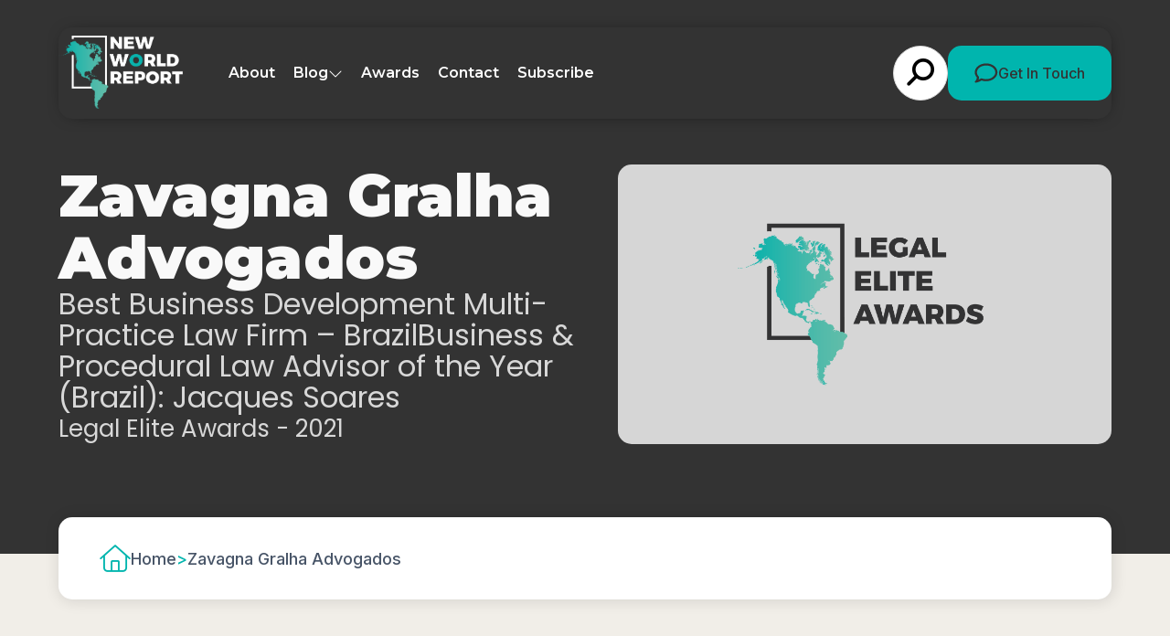

--- FILE ---
content_type: text/html; charset=UTF-8
request_url: https://newworldreport.digital/winners/zavagna-gralha-advogados-2/
body_size: 12051
content:
<!doctype html>

<html lang="en-GB" >

<head>
	<meta name="viewport" content="width=device-width, initial-scale=1" />

	<meta name='robots' content='index, follow, max-image-preview:large, max-snippet:-1, max-video-preview:-1' />
	<style>img:is([sizes="auto" i], [sizes^="auto," i]) { contain-intrinsic-size: 3000px 1500px }</style>
	
	<!-- This site is optimized with the Yoast SEO plugin v26.8 - https://yoast.com/product/yoast-seo-wordpress/ -->
	<title>Zavagna Gralha Advogados (2021 Winner: Legal Elite Awards) - New World Report</title>
	<link rel="canonical" href="https://newworldreport.digital/winners/zavagna-gralha-advogados-2/" />
	<meta property="og:locale" content="en_GB" />
	<meta property="og:type" content="article" />
	<meta property="og:title" content="Zavagna Gralha Advogados (2021 Winner: Legal Elite Awards) - New World Report" />
	<meta property="og:description" content="Best Business Development Multi-Practice Law Firm &#8211; BrazilBusiness &amp; Procedural Law Advisor of the Year (Brazil): Jacques Soares" />
	<meta property="og:url" content="https://newworldreport.digital/winners/zavagna-gralha-advogados-2/" />
	<meta property="og:site_name" content="New World Report" />
	<meta property="article:modified_time" content="2024-09-26T05:30:39+00:00" />
	<meta property="og:image" content="https://newworldreport.digital/wp-content/uploads/2025/01/og-image-nwr.jpg" />
	<meta property="og:image:width" content="1920" />
	<meta property="og:image:height" content="1080" />
	<meta name="twitter:card" content="summary_large_image" />
	<script type="application/ld+json" class="yoast-schema-graph">{"@context":"https://schema.org","@graph":[{"@type":"WebPage","@id":"https://newworldreport.digital/winners/zavagna-gralha-advogados-2/","url":"https://newworldreport.digital/winners/zavagna-gralha-advogados-2/","name":"Zavagna Gralha Advogados - New World Report","isPartOf":{"@id":"https://newworldreport.digital/#website"},"datePublished":"2022-01-11T11:21:15+00:00","dateModified":"2024-09-26T05:30:39+00:00","breadcrumb":{"@id":"https://newworldreport.digital/winners/zavagna-gralha-advogados-2/#breadcrumb"},"inLanguage":"en-GB","potentialAction":[{"@type":"ReadAction","target":["https://newworldreport.digital/winners/zavagna-gralha-advogados-2/"]}]},{"@type":"BreadcrumbList","@id":"https://newworldreport.digital/winners/zavagna-gralha-advogados-2/#breadcrumb","itemListElement":[{"@type":"ListItem","position":1,"name":"Home","item":"https://newworldreport.digital/"},{"@type":"ListItem","position":2,"name":"Zavagna Gralha Advogados"}]},{"@type":"WebSite","@id":"https://newworldreport.digital/#website","url":"https://newworldreport.digital/","name":"New World Report","description":"","potentialAction":[{"@type":"SearchAction","target":{"@type":"EntryPoint","urlTemplate":"https://newworldreport.digital/?s={search_term_string}"},"query-input":{"@type":"PropertyValueSpecification","valueRequired":true,"valueName":"search_term_string"}}],"inLanguage":"en-GB"}]}</script>
	<!-- / Yoast SEO plugin. -->


<link rel='dns-prefetch' href='//static.addtoany.com' />
<link rel="alternate" type="application/rss+xml" title="New World Report &raquo; Feed" href="https://newworldreport.digital/feed/" />
<link rel='stylesheet' id='wp-block-library-css' href='https://newworldreport.digital/wp-includes/css/dist/block-library/style.min.css?ver=6.8.3' media='all' />
<style id='wp-block-library-theme-inline-css'>
.wp-block-audio :where(figcaption){color:#555;font-size:13px;text-align:center}.is-dark-theme .wp-block-audio :where(figcaption){color:#ffffffa6}.wp-block-audio{margin:0 0 1em}.wp-block-code{border:1px solid #ccc;border-radius:4px;font-family:Menlo,Consolas,monaco,monospace;padding:.8em 1em}.wp-block-embed :where(figcaption){color:#555;font-size:13px;text-align:center}.is-dark-theme .wp-block-embed :where(figcaption){color:#ffffffa6}.wp-block-embed{margin:0 0 1em}.blocks-gallery-caption{color:#555;font-size:13px;text-align:center}.is-dark-theme .blocks-gallery-caption{color:#ffffffa6}:root :where(.wp-block-image figcaption){color:#555;font-size:13px;text-align:center}.is-dark-theme :root :where(.wp-block-image figcaption){color:#ffffffa6}.wp-block-image{margin:0 0 1em}.wp-block-pullquote{border-bottom:4px solid;border-top:4px solid;color:currentColor;margin-bottom:1.75em}.wp-block-pullquote cite,.wp-block-pullquote footer,.wp-block-pullquote__citation{color:currentColor;font-size:.8125em;font-style:normal;text-transform:uppercase}.wp-block-quote{border-left:.25em solid;margin:0 0 1.75em;padding-left:1em}.wp-block-quote cite,.wp-block-quote footer{color:currentColor;font-size:.8125em;font-style:normal;position:relative}.wp-block-quote:where(.has-text-align-right){border-left:none;border-right:.25em solid;padding-left:0;padding-right:1em}.wp-block-quote:where(.has-text-align-center){border:none;padding-left:0}.wp-block-quote.is-large,.wp-block-quote.is-style-large,.wp-block-quote:where(.is-style-plain){border:none}.wp-block-search .wp-block-search__label{font-weight:700}.wp-block-search__button{border:1px solid #ccc;padding:.375em .625em}:where(.wp-block-group.has-background){padding:1.25em 2.375em}.wp-block-separator.has-css-opacity{opacity:.4}.wp-block-separator{border:none;border-bottom:2px solid;margin-left:auto;margin-right:auto}.wp-block-separator.has-alpha-channel-opacity{opacity:1}.wp-block-separator:not(.is-style-wide):not(.is-style-dots){width:100px}.wp-block-separator.has-background:not(.is-style-dots){border-bottom:none;height:1px}.wp-block-separator.has-background:not(.is-style-wide):not(.is-style-dots){height:2px}.wp-block-table{margin:0 0 1em}.wp-block-table td,.wp-block-table th{word-break:normal}.wp-block-table :where(figcaption){color:#555;font-size:13px;text-align:center}.is-dark-theme .wp-block-table :where(figcaption){color:#ffffffa6}.wp-block-video :where(figcaption){color:#555;font-size:13px;text-align:center}.is-dark-theme .wp-block-video :where(figcaption){color:#ffffffa6}.wp-block-video{margin:0 0 1em}:root :where(.wp-block-template-part.has-background){margin-bottom:0;margin-top:0;padding:1.25em 2.375em}
</style>
<style id='classic-theme-styles-inline-css'>
/*! This file is auto-generated */
.wp-block-button__link{color:#fff;background-color:#32373c;border-radius:9999px;box-shadow:none;text-decoration:none;padding:calc(.667em + 2px) calc(1.333em + 2px);font-size:1.125em}.wp-block-file__button{background:#32373c;color:#fff;text-decoration:none}
</style>
<link rel='stylesheet' id='twenty-twenty-one-custom-color-overrides-css' href='https://newworldreport.digital/wp-content/themes/nwr-current/assets/css/custom-color-overrides.css?ver=6.8.3' media='all' />
<style id='global-styles-inline-css'>
:root{--wp--preset--aspect-ratio--square: 1;--wp--preset--aspect-ratio--4-3: 4/3;--wp--preset--aspect-ratio--3-4: 3/4;--wp--preset--aspect-ratio--3-2: 3/2;--wp--preset--aspect-ratio--2-3: 2/3;--wp--preset--aspect-ratio--16-9: 16/9;--wp--preset--aspect-ratio--9-16: 9/16;--wp--preset--color--black: #000000;--wp--preset--color--cyan-bluish-gray: #abb8c3;--wp--preset--color--white: #ffffff;--wp--preset--color--pale-pink: #f78da7;--wp--preset--color--vivid-red: #cf2e2e;--wp--preset--color--luminous-vivid-orange: #ff6900;--wp--preset--color--luminous-vivid-amber: #fcb900;--wp--preset--color--light-green-cyan: #7bdcb5;--wp--preset--color--vivid-green-cyan: #00d084;--wp--preset--color--pale-cyan-blue: #8ed1fc;--wp--preset--color--vivid-cyan-blue: #0693e3;--wp--preset--color--vivid-purple: #9b51e0;--wp--preset--gradient--vivid-cyan-blue-to-vivid-purple: linear-gradient(135deg,rgba(6,147,227,1) 0%,rgb(155,81,224) 100%);--wp--preset--gradient--light-green-cyan-to-vivid-green-cyan: linear-gradient(135deg,rgb(122,220,180) 0%,rgb(0,208,130) 100%);--wp--preset--gradient--luminous-vivid-amber-to-luminous-vivid-orange: linear-gradient(135deg,rgba(252,185,0,1) 0%,rgba(255,105,0,1) 100%);--wp--preset--gradient--luminous-vivid-orange-to-vivid-red: linear-gradient(135deg,rgba(255,105,0,1) 0%,rgb(207,46,46) 100%);--wp--preset--gradient--very-light-gray-to-cyan-bluish-gray: linear-gradient(135deg,rgb(238,238,238) 0%,rgb(169,184,195) 100%);--wp--preset--gradient--cool-to-warm-spectrum: linear-gradient(135deg,rgb(74,234,220) 0%,rgb(151,120,209) 20%,rgb(207,42,186) 40%,rgb(238,44,130) 60%,rgb(251,105,98) 80%,rgb(254,248,76) 100%);--wp--preset--gradient--blush-light-purple: linear-gradient(135deg,rgb(255,206,236) 0%,rgb(152,150,240) 100%);--wp--preset--gradient--blush-bordeaux: linear-gradient(135deg,rgb(254,205,165) 0%,rgb(254,45,45) 50%,rgb(107,0,62) 100%);--wp--preset--gradient--luminous-dusk: linear-gradient(135deg,rgb(255,203,112) 0%,rgb(199,81,192) 50%,rgb(65,88,208) 100%);--wp--preset--gradient--pale-ocean: linear-gradient(135deg,rgb(255,245,203) 0%,rgb(182,227,212) 50%,rgb(51,167,181) 100%);--wp--preset--gradient--electric-grass: linear-gradient(135deg,rgb(202,248,128) 0%,rgb(113,206,126) 100%);--wp--preset--gradient--midnight: linear-gradient(135deg,rgb(2,3,129) 0%,rgb(40,116,252) 100%);--wp--preset--font-size--small: 13px;--wp--preset--font-size--medium: 20px;--wp--preset--font-size--large: 36px;--wp--preset--font-size--x-large: 42px;--wp--preset--spacing--20: 0.44rem;--wp--preset--spacing--30: 0.67rem;--wp--preset--spacing--40: 1rem;--wp--preset--spacing--50: 1.5rem;--wp--preset--spacing--60: 2.25rem;--wp--preset--spacing--70: 3.38rem;--wp--preset--spacing--80: 5.06rem;--wp--preset--shadow--natural: 6px 6px 9px rgba(0, 0, 0, 0.2);--wp--preset--shadow--deep: 12px 12px 50px rgba(0, 0, 0, 0.4);--wp--preset--shadow--sharp: 6px 6px 0px rgba(0, 0, 0, 0.2);--wp--preset--shadow--outlined: 6px 6px 0px -3px rgba(255, 255, 255, 1), 6px 6px rgba(0, 0, 0, 1);--wp--preset--shadow--crisp: 6px 6px 0px rgba(0, 0, 0, 1);}:where(.is-layout-flex){gap: 0.5em;}:where(.is-layout-grid){gap: 0.5em;}body .is-layout-flex{display: flex;}.is-layout-flex{flex-wrap: wrap;align-items: center;}.is-layout-flex > :is(*, div){margin: 0;}body .is-layout-grid{display: grid;}.is-layout-grid > :is(*, div){margin: 0;}:where(.wp-block-columns.is-layout-flex){gap: 2em;}:where(.wp-block-columns.is-layout-grid){gap: 2em;}:where(.wp-block-post-template.is-layout-flex){gap: 1.25em;}:where(.wp-block-post-template.is-layout-grid){gap: 1.25em;}.has-black-color{color: var(--wp--preset--color--black) !important;}.has-cyan-bluish-gray-color{color: var(--wp--preset--color--cyan-bluish-gray) !important;}.has-white-color{color: var(--wp--preset--color--white) !important;}.has-pale-pink-color{color: var(--wp--preset--color--pale-pink) !important;}.has-vivid-red-color{color: var(--wp--preset--color--vivid-red) !important;}.has-luminous-vivid-orange-color{color: var(--wp--preset--color--luminous-vivid-orange) !important;}.has-luminous-vivid-amber-color{color: var(--wp--preset--color--luminous-vivid-amber) !important;}.has-light-green-cyan-color{color: var(--wp--preset--color--light-green-cyan) !important;}.has-vivid-green-cyan-color{color: var(--wp--preset--color--vivid-green-cyan) !important;}.has-pale-cyan-blue-color{color: var(--wp--preset--color--pale-cyan-blue) !important;}.has-vivid-cyan-blue-color{color: var(--wp--preset--color--vivid-cyan-blue) !important;}.has-vivid-purple-color{color: var(--wp--preset--color--vivid-purple) !important;}.has-black-background-color{background-color: var(--wp--preset--color--black) !important;}.has-cyan-bluish-gray-background-color{background-color: var(--wp--preset--color--cyan-bluish-gray) !important;}.has-white-background-color{background-color: var(--wp--preset--color--white) !important;}.has-pale-pink-background-color{background-color: var(--wp--preset--color--pale-pink) !important;}.has-vivid-red-background-color{background-color: var(--wp--preset--color--vivid-red) !important;}.has-luminous-vivid-orange-background-color{background-color: var(--wp--preset--color--luminous-vivid-orange) !important;}.has-luminous-vivid-amber-background-color{background-color: var(--wp--preset--color--luminous-vivid-amber) !important;}.has-light-green-cyan-background-color{background-color: var(--wp--preset--color--light-green-cyan) !important;}.has-vivid-green-cyan-background-color{background-color: var(--wp--preset--color--vivid-green-cyan) !important;}.has-pale-cyan-blue-background-color{background-color: var(--wp--preset--color--pale-cyan-blue) !important;}.has-vivid-cyan-blue-background-color{background-color: var(--wp--preset--color--vivid-cyan-blue) !important;}.has-vivid-purple-background-color{background-color: var(--wp--preset--color--vivid-purple) !important;}.has-black-border-color{border-color: var(--wp--preset--color--black) !important;}.has-cyan-bluish-gray-border-color{border-color: var(--wp--preset--color--cyan-bluish-gray) !important;}.has-white-border-color{border-color: var(--wp--preset--color--white) !important;}.has-pale-pink-border-color{border-color: var(--wp--preset--color--pale-pink) !important;}.has-vivid-red-border-color{border-color: var(--wp--preset--color--vivid-red) !important;}.has-luminous-vivid-orange-border-color{border-color: var(--wp--preset--color--luminous-vivid-orange) !important;}.has-luminous-vivid-amber-border-color{border-color: var(--wp--preset--color--luminous-vivid-amber) !important;}.has-light-green-cyan-border-color{border-color: var(--wp--preset--color--light-green-cyan) !important;}.has-vivid-green-cyan-border-color{border-color: var(--wp--preset--color--vivid-green-cyan) !important;}.has-pale-cyan-blue-border-color{border-color: var(--wp--preset--color--pale-cyan-blue) !important;}.has-vivid-cyan-blue-border-color{border-color: var(--wp--preset--color--vivid-cyan-blue) !important;}.has-vivid-purple-border-color{border-color: var(--wp--preset--color--vivid-purple) !important;}.has-vivid-cyan-blue-to-vivid-purple-gradient-background{background: var(--wp--preset--gradient--vivid-cyan-blue-to-vivid-purple) !important;}.has-light-green-cyan-to-vivid-green-cyan-gradient-background{background: var(--wp--preset--gradient--light-green-cyan-to-vivid-green-cyan) !important;}.has-luminous-vivid-amber-to-luminous-vivid-orange-gradient-background{background: var(--wp--preset--gradient--luminous-vivid-amber-to-luminous-vivid-orange) !important;}.has-luminous-vivid-orange-to-vivid-red-gradient-background{background: var(--wp--preset--gradient--luminous-vivid-orange-to-vivid-red) !important;}.has-very-light-gray-to-cyan-bluish-gray-gradient-background{background: var(--wp--preset--gradient--very-light-gray-to-cyan-bluish-gray) !important;}.has-cool-to-warm-spectrum-gradient-background{background: var(--wp--preset--gradient--cool-to-warm-spectrum) !important;}.has-blush-light-purple-gradient-background{background: var(--wp--preset--gradient--blush-light-purple) !important;}.has-blush-bordeaux-gradient-background{background: var(--wp--preset--gradient--blush-bordeaux) !important;}.has-luminous-dusk-gradient-background{background: var(--wp--preset--gradient--luminous-dusk) !important;}.has-pale-ocean-gradient-background{background: var(--wp--preset--gradient--pale-ocean) !important;}.has-electric-grass-gradient-background{background: var(--wp--preset--gradient--electric-grass) !important;}.has-midnight-gradient-background{background: var(--wp--preset--gradient--midnight) !important;}.has-small-font-size{font-size: var(--wp--preset--font-size--small) !important;}.has-medium-font-size{font-size: var(--wp--preset--font-size--medium) !important;}.has-large-font-size{font-size: var(--wp--preset--font-size--large) !important;}.has-x-large-font-size{font-size: var(--wp--preset--font-size--x-large) !important;}
:where(.wp-block-post-template.is-layout-flex){gap: 1.25em;}:where(.wp-block-post-template.is-layout-grid){gap: 1.25em;}
:where(.wp-block-columns.is-layout-flex){gap: 2em;}:where(.wp-block-columns.is-layout-grid){gap: 2em;}
:root :where(.wp-block-pullquote){font-size: 1.5em;line-height: 1.6;}
</style>
<link rel='stylesheet' id='twenty-twenty-one-style-css' href='https://newworldreport.digital/wp-content/themes/nwr-current/style.css?ver=6.8.3' media='all' />
<link rel='stylesheet' id='twenty-twenty-one-print-style-css' href='https://newworldreport.digital/wp-content/themes/nwr-current/assets/css/print.css?ver=6.8.3' media='print' />
<link rel='stylesheet' id='addtoany-css' href='https://newworldreport.digital/wp-content/plugins/add-to-any/addtoany.min.css?ver=1.16' media='all' />
<script id="addtoany-core-js-before">
window.a2a_config=window.a2a_config||{};a2a_config.callbacks=[];a2a_config.overlays=[];a2a_config.templates={};a2a_localize = {
	Share: "Share",
	Save: "Save",
	Subscribe: "Subscribe",
	Email: "Email",
	Bookmark: "Bookmark",
	ShowAll: "Show All",
	ShowLess: "Show less",
	FindServices: "Find service(s)",
	FindAnyServiceToAddTo: "Instantly find any service to add to",
	PoweredBy: "Powered by",
	ShareViaEmail: "Share via email",
	SubscribeViaEmail: "Subscribe via email",
	BookmarkInYourBrowser: "Bookmark in your browser",
	BookmarkInstructions: "Press Ctrl+D or \u2318+D to bookmark this page",
	AddToYourFavorites: "Add to your favourites",
	SendFromWebOrProgram: "Send from any email address or email program",
	EmailProgram: "Email program",
	More: "More&#8230;",
	ThanksForSharing: "Thanks for sharing!",
	ThanksForFollowing: "Thanks for following!"
};

a2a_config.icon_color="#00b4ad";
</script>
<script defer src="https://static.addtoany.com/menu/page.js" id="addtoany-core-js"></script>
<script src="https://newworldreport.digital/wp-includes/js/jquery/jquery.min.js?ver=3.7.1" id="jquery-core-js"></script>
<script src="https://newworldreport.digital/wp-includes/js/jquery/jquery-migrate.min.js?ver=3.4.1" id="jquery-migrate-js"></script>
<script defer src="https://newworldreport.digital/wp-content/plugins/add-to-any/addtoany.min.js?ver=1.1" id="addtoany-jquery-js"></script>
<script src="https://newworldreport.digital/wp-content/plugins/davina-response/public/js/davina-response-public.js?ver=1.12.0" id="davina-response-js"></script>
        <!-- AI Global Media - Global Core Code -->
    <script>
        window.aigm_core_loaded = false;
        window.aigm_core_loaded_events = [];
        window.onAIGMCoreLoaded = (callback) => {
            if(window.aigm_core_loaded) { callback(); return; }
            window.aigm_core_loaded_events.push(callback);
        };
    </script>
    <link href="https://production.aiglobalmedia.net/assets/ai-global-media-core/public/core.min.css?v=1.21" rel="preload stylesheet" as="style" type="text/css">
    <script src="https://production.aiglobalmedia.net/assets/ai-global-media-core/public/core.min.js?v=1.21" async></script>
	<link rel="preconnect" href="https://fonts.googleapis.com">
<link rel="preconnect" href="https://fonts.gstatic.com" crossorigin>
<link rel="preconnect" href="https://fonts.googleapis.com">
<link rel="preconnect" href="https://fonts.gstatic.com" crossorigin>
<link href="https://fonts.googleapis.com/css2?family=DM+Sans:opsz@9..40&display=swap" rel="stylesheet">


<link rel="preconnect" href="https://fonts.googleapis.com">
<link rel="preconnect" href="https://fonts.gstatic.com" crossorigin>
<link href="https://fonts.googleapis.com/css2?family=Inter:wght@100;300;500;700;900&display=swap" rel="stylesheet">

<link href="https://fonts.cdnfonts.com/css/nexa-bold" rel="stylesheet">

<link rel="preconnect" href="https://fonts.googleapis.com">
<link rel="preconnect" href="https://fonts.gstatic.com" crossorigin>
<link href="https://fonts.googleapis.com/css2?family=Poppins:wght@100;200;300;400;500;600;700;800;900&display=swap"
    rel="stylesheet">

<link rel="preconnect" href="https://fonts.googleapis.com">
<link rel="preconnect" href="https://fonts.gstatic.com" crossorigin>
<link href="https://fonts.googleapis.com/css2?family=Montserrat:ital,wght@0,100..900;1,100..900&display=swap"
    rel="stylesheet">	<link rel="stylesheet"
		href="/wp-content/themes/nwr-current/style-custom.css?v=1768482050"
		media="all">
	<lin deferk rel="stylesheet" href="https://cdnjs.cloudflare.com/ajax/libs/slick-carousel/1.8.1/slick.min.css"
		integrity="sha512-yHknP1/AwR+yx26cB1y0cjvQUMvEa2PFzt1c9LlS4pRQ5NOTZFWbhBig+X9G9eYW/8m0/4OXNx8pxJ6z57x0dw=="
		crossorigin="anonymous" referrerpolicy="no-referrer" />

	<link rel="stylesheet" href="https://cdn.jsdelivr.net/gh/AIGlobalMedia/AIGM-UX-Kit/font-awesome-icons/font-awesome.min.css">
	
    <!-- Google Tag Manager -->
    <script>(function(w,d,s,l,i){w[l]=w[l]||[];w[l].push({'gtm.start':
    new Date().getTime(),event:'gtm.js'});var f=d.getElementsByTagName(s)[0],
    j=d.createElement(s),dl=l!='dataLayer'?'&l='+l:'';j.async=true;j.src=
    'https://www.googletagmanager.com/gtm.js?id='+i+dl;f.parentNode.insertBefore(j,f);
    })(window,document,'script','dataLayer','GTM-5TZVTL2');</script>
    <!-- End Google Tag Manager -->

	<!-- Google tag (gtag.js) -->
	<script>
		window.dataLayer = window.dataLayer || [];
		function gtag() { dataLayer.push(arguments); }
		//gtag('js', new Date());
		//gtag('config', 'G-ZSCYW1TDBT');
		//gtag("consent", "default", {
		//	ad_storage: "denied",
		//	ad_user_data: "denied",
		//	ad_personalization: "denied",
		//	analytics_storage: "denied",
		//	functionality_storage: "denied",
		//	personalization_storage: "denied",
		//	security_storage: "granted",
		//	wait_for_update: 2000
		//});
		//gtag("set", "ads_data_redaction", true);
		//gtag("set", "url_passthrough", true);
	</script>

    <!-- Start cookieyes banner -->
    <!--<script id="cookieyes" type="text/javascript" src="https://cdn-cookieyes.com/client_data/79f8ab7a4ba1cf3c3ae1e382/script.js"></script>-->
    <!-- End cookieyes banner -->

    <!--<script src="https://cdn-eu.pagesense.io/js/aiglobal/a9714071dca1478c83b1ef0b6f07fd49.js"></script>-->
</head>

<body class="wp-singular winners-template-default single single-winners postid-11575 wp-embed-responsive wp-theme-nwr-current is-light-theme no-js singular has-main-navigation">
    <!--<div class="aigm-brand-shutdown-notice"><strong>Notice:</strong> New World Report is closing its doors in May 2026. We are merging with <a href="https://www.corporatevision-news.com/?utm_source=referral&utm_medium=banner&utm_campaign=closing+down+websites&utm_content=NWR">Corporate Vision</a> which will have everything you need.</div>-->

	    <noscript id="aigm-js-noscript-warning">
        <div style="position: fixed; bottom: 0px; left: 0px; z-index: 500; background: red; width: 100%; padding: 16px 20px; text-align: center; color: #fff; font-weight: 600; font-size: 18px;">
            <span>Please enable JavaScript in your web browser settings, under the site permissions section to unlock full site functionality.</span> 
            <a href="https://www.enable-javascript.com/" target="_blank" rel="nofollow" style="color: #ffc9c9; text-decoration: underline; text-underline-offset: 0px; text-underline-position: under; text-decoration-color: rgb(255 255 255 / 50%);">Click here for help.</a>
        </div>
    </noscript>

    <!-- Google Tag Manager (noscript) -->
    <noscript><iframe src="https://www.googletagmanager.com/ns.html?id=GTM-5TZVTL2"
    height="0" width="0" style="display:none;visibility:hidden"></iframe></noscript>
    <!-- End Google Tag Manager (noscript) -->

	<div id="page" class="site">
		<header class="main-header">
			<div class="hero-header">
				<div class="hero-header-inner">
					<a class="animate__animated fade-left fade-init" href="https://newworldreport.digital/"><img
							class="site-logo"
							src="https://newworldreport.digital/wp-content/themes/nwr-current/assets/images/nwr-logov2.png"
							alt="NWR website logo"></a>
					<div class="menu animate__animated fade-in fade-init">
						<ul>
							<li class="menu-item"><a
									href="https://newworldreport.digital/about-us">About</a></li>
							<li class="cat-submenu-toggle menu-item blog">
								<p>Blog</p>
								<i class="fa-light fa-chevron-down"></i>
							</li>
							<li class="menu-item"><a
									href="https://newworldreport.digital/awards">Awards</a></li>
							<li class="menu-item"><a
									href="https://newworldreport.digital/contact-us">Contact</a>
							</li>
							<li class="menu-item"><a
									href="https://newworldreport.digital/subscribe">Subscribe</a>
							</li>
						</ul>
						<div class="header-right animate__animated fade-right fade-init">
							<form role="search" method="get" class="search-form"
								action="https://newworldreport.digital/">
								<div class="input-group search-group">
									<input type="text" class="form-control search-control" name="s"
										placeholder="Type something..." value="">
									<div class="overlay"></div>
									<i class="fas fa-search"></i>
								</div>
							</form>
							<a class="main-cta" href="https://newworldreport.digital/contact-us">
								<svg xmlns="http://www.w3.org/2000/svg" width="26" height="22" viewBox="0 0 26 22"
									fill="none">
									<path
										d="M6.40468 17.2374C7.03008 16.7969 7.8397 16.6845 8.5669 16.9375C9.85162 17.3873 11.2915 17.645 12.8235 17.645C18.8689 17.645 22.9073 13.873 22.9073 10.1478C22.9073 6.4226 18.8689 2.65054 12.8235 2.65054C6.77798 2.65054 2.73958 6.4226 2.73958 10.1478C2.73958 11.6472 3.34074 13.0905 4.47032 14.3275C4.88725 14.782 5.09087 15.3818 5.04239 15.991C4.97452 16.8391 4.76605 17.6169 4.49456 18.3057C5.31873 17.9356 6.0023 17.5232 6.40468 17.2421V17.2374ZM1.44032 19.1398C1.52758 19.0133 1.61 18.8868 1.68756 18.7603C2.17237 17.9824 2.63293 16.9609 2.72504 15.8129C1.27063 14.215 0.412536 12.2611 0.412536 10.1478C0.412536 4.76383 5.96836 0.401367 12.8235 0.401367C19.6786 0.401367 25.2344 4.76383 25.2344 10.1478C25.2344 15.5318 19.6786 19.8942 12.8235 19.8942C11.0248 19.8942 9.31834 19.5943 7.77667 19.0555C7.19976 19.4631 6.25924 20.0207 5.1442 20.4893C4.41215 20.7986 3.57829 21.0797 2.71534 21.2437C2.67656 21.2531 2.63777 21.2578 2.59899 21.2672C2.38568 21.3046 2.17721 21.3374 1.95905 21.3562C1.94936 21.3562 1.93481 21.3609 1.92512 21.3609C1.67787 21.3843 1.43062 21.3984 1.18337 21.3984C0.868249 21.3984 0.587064 21.2156 0.465864 20.9345C0.344663 20.6533 0.412536 20.3347 0.630696 20.1191C0.829465 19.9223 1.00884 19.7115 1.17852 19.4866C1.26094 19.3788 1.33851 19.271 1.41123 19.1632C1.41607 19.1539 1.42092 19.1492 1.42577 19.1398H1.44032Z"
										fill="#333333" />
								</svg>
								Get In Touch</a>
						</div>
					</div>

				</div>
			</div>

			<div class="header-nav-items">
				<div class="burger-menu">
					<label for="">
						<input type="checkbox" id="check" />
						<span></span>
						<span></span>
						<span></span>
					</label>
					<p>Menu</p>
				</div>
			</div>



			<div class="submenu">
				<div class="submenu-inner">
					<div class="submenu-list">
						<div>
							<p class="submenu-title">Browse By Category</p>
							<a class="main-cta" href="https://newworldreport.digital/news">Visit Blog
								Page</a>
						</div>
						<ul>
																<li class="category-nav-item">
										<div class="overlay"></div>
										<img class="cat-nav-image"
											src="https://newworldreport.digital/wp-content/themes/nwr-current/assets/images/south-cat.jpg"
											alt="Category background images" loading="lazy">
										<div class="cat-nav-text">
											<a class="submenu-links" href="https://newworldreport.digital/category/south-america-caribbean-business-news/">
												South America &amp; Caribbean Business News											</a>
											<a class="outline-cta cat-cta" href="https://newworldreport.digital/category/south-america-caribbean-business-news/">View
												All</a>
										</div>
									</li>
																		<li class="category-nav-item">
										<div class="overlay"></div>
										<img class="cat-nav-image"
											src="https://newworldreport.digital/wp-content/themes/nwr-current/assets/images/mexican-cat.jpg"
											alt="Category background images" loading="lazy">
										<div class="cat-nav-text">
											<a class="submenu-links" href="https://newworldreport.digital/category/mexico-business-news/">
												Mexico Business News											</a>
											<a class="outline-cta cat-cta" href="https://newworldreport.digital/category/mexico-business-news/">View
												All</a>
										</div>
									</li>
																		<li class="category-nav-item">
										<div class="overlay"></div>
										<img class="cat-nav-image"
											src="https://newworldreport.digital/wp-content/themes/nwr-current/assets/images/usa-cat.jpg"
											alt="Category background images" loading="lazy">
										<div class="cat-nav-text">
											<a class="submenu-links" href="https://newworldreport.digital/category/us-business-news/">
												U.S. Business News											</a>
											<a class="outline-cta cat-cta" href="https://newworldreport.digital/category/us-business-news/">View
												All</a>
										</div>
									</li>
																		<li class="category-nav-item">
										<div class="overlay"></div>
										<img class="cat-nav-image"
											src="https://newworldreport.digital/wp-content/themes/nwr-current/assets/images/canadian-cat.jpg"
											alt="Category background images" loading="lazy">
										<div class="cat-nav-text">
											<a class="submenu-links" href="https://newworldreport.digital/category/canadian-business-news/">
												Canadian Business News											</a>
											<a class="outline-cta cat-cta" href="https://newworldreport.digital/category/canadian-business-news/">View
												All</a>
										</div>
									</li>
															</ul>
					</div>
				</div>
			</div>
		</header>

		<div class="mobile-menu">
			<div class="mobile-menu-inner">
				<a href="https://newworldreport.digital/"><img
						src="https://newworldreport.digital/wp-content/themes/nwr-current/assets/images/nwr-logo.png"
						alt="NWR website logo"></a>
				<ul>
					<div class="mobile-menu-list-container">
						<div class="mobile-menu-nav-item">
							<div class="mobile-menu-item mpobi" data-menu="about">
								<p>About</p>
								<button class="mobile-expand" data-menu="about"><i class="fas fa-plus"></i></button>
							</div>
						</div>
						<div class="mobile-menu-list" data-menu="about">
							<a href="https://newworldreport.digital/about-us">About Us</a>
							<a href="https://newworldreport.digital/contact-us">Contact Us</a>
							<a href="https://newworldreport.digital/subscribe">Subscribe</a>
							<a href="https://www.lux-review.com/advertise-with-us/">Advertise With Us</a>
						</div>
					</div>
					<div class="mobile-menu-list-container">
						<div class="mobile-menu-nav-item">
							<div class="mobile-menu-item" data-menu="blog">
								<p>Blog</p><button class="mobile-expand" data-menu="blog"><i
										class="fas fa-plus"></i></button>
							</div>
						</div>
						<div class="mobile-menu-list" data-menu="blog">
							<a href="https://newworldreport.digital/news">
								<p class="main-nav-item">Visit The Articles Page</p>
							</a>
																																																																				<a href="https://newworldreport.digital/category/south-america-caribbean-business-news/">
										<p>
											South America &amp; Caribbean Business News										</p>
									</a>
																		<a href="https://newworldreport.digital/category/mexico-business-news/">
										<p>
											Mexico Business News										</p>
									</a>
																		<a href="https://newworldreport.digital/category/us-business-news/">
										<p>
											U.S. Business News										</p>
									</a>
																		<a href="https://newworldreport.digital/category/canadian-business-news/">
										<p>
											Canadian Business News										</p>
									</a>
															</div>
					</div>

					<div class="mobile-menu-list-container">
						<div class="mobile-menu-nav-item">
							<div class="mobile-menu-item" data-menu="awards">
								<p>Awards</p><button class="mobile-expand" data-menu="awards"><i
										class="fas fa-plus"></i></button>
							</div>
						</div>
						<div class="mobile-menu-list" data-menu="awards">
							<a href="https://newworldreport.digital/awards">
								<p class="main-nav-item">Visit The Awards Page</p>
							</a>
																<a href="https://newworldreport.digital/awards/california-business-awards/">
										<p>
											California Business Awards										</p>
									</a>
																		<a href="https://newworldreport.digital/awards/mountain-state-awards/">
										<p>
											Mountain State Awards										</p>
									</a>
																		<a href="https://newworldreport.digital/awards/southern-states-business-awards/">
										<p>
											Southern States Business Awards										</p>
									</a>
																		<a href="https://newworldreport.digital/awards/midwest-usa-business-awards/">
										<p>
											Midwest USA Business Awards										</p>
									</a>
																		<a href="https://newworldreport.digital/awards/software-and-technology-awards/">
										<p>
											Software and Technology Awards										</p>
									</a>
															</div>
					</div>
				</ul>
				<div class="footer-terms header-footer">
					<div class="footer-terms-inner">
						<div class="footer-terms-logo">
							<p class="small-footer-text header-text"> Copyright 2024. All Rights Reserved.</p>
						</div>
						<div class="terms-terms">
							<a class="small-footer-text header-text"
								href="https://newworldreport.digital/terms-conditions-of-sale">Terms of
								sale</a>
							<a class="small-footer-text header-text"
								href="https://newworldreport.digital/website-terms-of-use">Terms of Use</a>
							<a class="small-footer-text header-text"
								href="https://newworldreport.digital/privacy-policy">Privacy Policy</a>

							<a class="small-footer-text header-text"
								href="https://newworldreport.digital/cookie-policy">Cookie Policy</a>
							<a class="small-footer-text header-text"
								href="https://newworldreport.digital/advertise-with-us">Advertise with us</a>

						</div>

					</div>
				</div>
			</div>
		</div>

		<div id="content" class="site-content">
			<div id="primary" class="content-area">
				<main id="main" class="site-main">
					<!-- <div class="btt">
    <div class="btt-btn">
        <p>Back to Top</p>
        <svg xmlns="http://www.w3.org/2000/svg" width="35" height="35" viewBox="0 0 35 35" fill="none">
            <rect x="0.20874" y="0.10498" width="34.7422" height="34.7422" fill="#E66E0E"/>
            <path d="M17.5798 26.4799V8.47217" stroke="#FCFCFF" stroke-width="2" stroke-linecap="round" stroke-linejoin="round"/>
            <path d="M12.6199 13.4321L17.5798 8.47217L22.5398 13.4321" stroke="#FCFCFF" stroke-width="2" stroke-linecap="round" stroke-linejoin="round"/>
        </svg>
    </div>
    
</div> -->

					<script>
						document.addEventListener('DOMContentLoaded', () => {
							highlightActiveNavItem();
						});

						function getCurrentUrlPath() {
							return window.location.pathname;
						}

						function highlightActiveNavItem() {
							const currentPath = getCurrentUrlPath();
							const navItems = document.querySelectorAll('.menu-item');
							navItems.forEach(navItem => {
								const link = navItem.querySelector('a');
								if (link) {
									const linkPath = new URL(link.href).pathname;
									if (linkPath === currentPath) {
										navItem.classList.add('active');
									}
								}
							});
						}
					</script>
<div class="hero-section-posts winner-single">
        <div class="hero-section-posts-inner award-single">
        <div class="hero-section-posts-text winner-single fade-init fade-right animate__faster">
            <h1>
                Zavagna Gralha Advogados            </h1>
            <p class="winner-excerpt">
                Best Business Development Multi-Practice Law Firm &#8211; BrazilBusiness &amp; Procedural Law Advisor of the Year (Brazil): Jacques Soares            </p>
            <p class="winner-award">
                Legal Elite Awards - 2021            </p>
        </div>
        <img src="https://newworldreport.digital/wp-content/uploads/2023/08/Legal-Elite-Award-logo-1.png" alt="">
    </div>
</div>

<div class="award-post-main winner-page">
    <div class="breadcrumbs">
        <p class="main-breadcrumb"><i class="fa-light fa-house"></i><span><span><a class="mainlink" href="https://newworldreport.digital/">Home</a></span> &gt; <span class="breadcrumb_last" aria-current="page">Zavagna Gralha Advogados</span></span></p>    </div>
    <div class="award-post-main-inner single-winner-main-inner">

        <div class="single-winner-section">
            <div class="single-winner-content">
                <p class="winner-post-title">
                    Zavagna Gralha Advogados                </p>

                <p class="award-post-sub-title">
                    Legal Elite Awards                     - 2021                </p>
                <p class="fade-init fade-left animate__animated single-winner-subtitle" data-delay="200">
                    Best Business Development Multi-Practice Law Firm - Brazil<br>Business &amp; Procedural Law Advisor of the Year (Brazil): Jacques Soares                </p>
                <div class="single-winner-desc" data-delay="200">
                                    </div>
                                    <a class="main-cta" href="http://zavagnagralha.com.br" target="_blank" class="gold-cta" rel="ugc">Visit Website</a>
                                </div>
            <div class="single-winner-image">
                <style>.single-winner-image { display: none; } .single-winner-content{ align-items: center;width: 100%; } .single-winner-desc{text-align: center} .winner-post-title{text-align: center}</style>            </div>
        </div>
    </div>

</div>

<!-- No available adverts -->
</main>
</div>
</div>

<footer id="colophon" class="site-footer">

	<div class="footer-section">
		<div class="footer-inner">
			<div class="footer-header">
				<a href="https://newworldreport.digital/"><img class="site-logo"
						src="https://newworldreport.digital/wp-content/themes/nwr-current/assets/images/nwr-logov2.png"
						alt="Lux Website Logo"></a>
				<div class="footer-header-inner">
					<ul>
						<li><a href="https://newworldreport.digital/">Home</a></li>
						<li><a href="https://newworldreport.digital/about-us">About</a></li>
						<li><a href="https://newworldreport.digital/news">Blog</a></li>
						<li><a href="https://newworldreport.digital/awards">Awards</a></li>
						<li><a href="https://newworldreport.digital/contact-us">Contact</a></li>
					</ul>
					<a class="main-cta full-cta"
						href="https://newworldreport.digital/subscribe">Subscribe</a>
				</div>
			</div>
			<br>
			<br>
			<div class="footer-footer">
				<div class="footer-subscribe">
					<div class="footer-text-section">
						<a href="/issues/NWR-media-pack/">
							<img src="/issues/NWR-media-pack/files/assets/cover300.jpg"
								alt="Media Pack">
						</a>
						<div class="footer-text">
							<p>New World Report is an insightful and informative business news platform providing
								readers
								throughout the Americas with business advice to aid business progress, success stories
								aimed
								to
								inspire and trends and innovations to support business growth and continuity. </p>
							<div class="footer-svgs">
								<a href="https://www.facebook.com/NewWorldReport">
									<svg xmlns="http://www.w3.org/2000/svg" width="39" height="38" viewBox="0 0 39 38"
										fill="none">
										<path
											d="M34.4653 0.0600586H4.13239C3.03538 0.0600586 1.98329 0.487314 1.20759 1.24783C0.431881 2.00835 -0.00390625 3.03984 -0.00390625 4.11537L-0.00390625 33.8544C-0.00390625 34.9299 0.431881 35.9614 1.20759 36.7219C1.98329 37.4824 3.03538 37.9097 4.13239 37.9097H15.9596V25.0416H10.5307V18.9849H15.9596V14.3686C15.9596 9.11777 19.148 6.21738 24.0314 6.21738C26.3702 6.21738 28.8158 6.62629 28.8158 6.62629V11.7799H26.1211C23.4662 11.7799 22.638 13.3953 22.638 15.0521V18.9849H28.565L27.6171 25.0416H22.638V37.9097H34.4653C35.5623 37.9097 36.6144 37.4824 37.3901 36.7219C38.1658 35.9614 38.6016 34.9299 38.6016 33.8544V4.11537C38.6016 3.03984 38.1658 2.00835 37.3901 1.24783C36.6144 0.487314 35.5623 0.0600586 34.4653 0.0600586Z"
											fill="white" />
									</svg>
								</a>
								<a href="https://www.linkedin.com/company/new-world-report/">
									<svg xmlns="http://www.w3.org/2000/svg" width="40" height="38" viewBox="0 0 40 38"
										fill="none">
										<path
											d="M36.8816 0.0600586H3.1077C1.56013 0.0600586 0.302734 1.2851 0.302734 2.78895V35.1808C0.302734 36.6846 1.56013 37.9097 3.1077 37.9097H36.8816C38.4291 37.9097 39.6953 36.6846 39.6953 35.1808V2.78895C39.6953 1.2851 38.4291 0.0600586 36.8816 0.0600586ZM12.2084 32.5026H6.36989V14.4395H12.2172V32.5026H12.2084ZM9.28917 11.9725C7.41626 11.9725 5.90387 10.5109 5.90387 8.71985C5.90387 6.92875 7.41626 5.46715 9.28917 5.46715C11.1533 5.46715 12.6745 6.92875 12.6745 8.71985C12.6745 10.5194 11.1621 11.9725 9.28917 11.9725ZM34.0942 32.5026H28.2556V23.7161C28.2556 21.6208 28.2117 18.9257 25.2221 18.9257C22.1797 18.9257 21.7137 21.2068 21.7137 23.564V32.5026H15.8751V14.4395H21.4762V16.9065H21.5554C22.338 15.4872 24.246 13.9918 27.0862 13.9918C32.9951 13.9918 34.0942 17.7345 34.0942 22.6009V32.5026Z"
											fill="white" />
									</svg>
								</a>
								<a href="https://x.com/_NewWorldReport">
									<svg xmlns="http://www.w3.org/2000/svg" width="43" height="38" viewBox="0 0 43 38"
										fill="none">
										<path
											d="M33.5217 0.0600586H39.9452L25.9153 16.0916L42.42 37.9097H29.5001L19.3736 24.6805L7.8003 37.9097H1.36769L16.3711 20.7591L0.548828 0.0600586H13.7962L22.9401 12.1519L33.5217 0.0600586ZM31.2652 34.0701H34.8227L11.8582 3.69944H8.03686L31.2652 34.0701Z"
											fill="white" />
									</svg>
								</a>
							</div>
						</div>
					</div>
				</div>
				<div class="footer-lists">
					<div class="footer-list">

						<p class="footer-title">Articles</p>
														<a href="https://newworldreport.digital/most-innovative-private-market-investment-company-2024/" data-delay="">
									Most Innovative Private Market Investment&hellip;								</a>
																<a href="https://newworldreport.digital/money-experts-reveal-how-to-prevent-financial-stress-following-donald-trumps-victory/" data-delay="">
									Money Experts Reveal How to&hellip;								</a>
																<a href="https://newworldreport.digital/hsbc-uk-data-highlights-strength-of-uk-us-business-corridor/" data-delay="">
									HSBC UK Data Highlights Strength&hellip;								</a>
																<a href="https://newworldreport.digital/antigua-investment-opportunity-luxury-turnkey-villas-launched-at-pearns-point/" data-delay="">
									Antigua Investment Opportunity: Luxury Turnkey&hellip;								</a>
																<a href="https://newworldreport.digital/masdar-accelerates-u-s-renewables-expansion-closes-acquisition-of-50-stake-in-terra-gen/" data-delay="">
									Masdar Accelerates U.S. Renewables Expansion&hellip;								</a>
													</div>
					<div class="footer-list">
						<p class="footer-title">Awards</p>
														<a href="https://newworldreport.digital/awards/california-business-awards/" data-delay="">
									California Business Awards								</a>
																<a href="https://newworldreport.digital/awards/mountain-state-awards/" data-delay="">
									Mountain State Awards								</a>
																<a href="https://newworldreport.digital/awards/southern-states-business-awards/" data-delay="">
									Southern States Business Awards								</a>
																<a href="https://newworldreport.digital/awards/midwest-usa-business-awards/" data-delay="">
									Midwest USA Business Awards								</a>
																<a href="https://newworldreport.digital/awards/software-and-technology-awards/" data-delay="">
									Software and Technology Awards								</a>
													</div>
				</div>
			</div>
		</div>

	</div>
	<div class="footer-terms">
		<div class="footer-terms-inner">
			<div class="footer-terms-logo">
				<p class="small-footer-text"> &copy; 2026 New World Report. All Rights Reserved.</p>
			</div>
			<div class="terms-terms">
				<a class="small-footer-text" href="https://newworldreport.digital/terms-conditions-of-sale">Terms
					of
					sale</a>
				<a class="small-footer-text" href="https://newworldreport.digital/website-terms-of-use">Terms of
					Use</a>
				<a class="small-footer-text" href="https://newworldreport.digital/privacy-policy">Privacy
					Policy</a>
				<a class="small-footer-text" href="https://newworldreport.digital/advertise-with-us">Advertise
					with us</a>
				<a class="small-footer-text" href="https://newworldreport.digital/cookie-policy">Cookie Policy</a>
			</div>

		</div>
	</div>

</footer>

</div>

<script type="speculationrules">
{"prefetch":[{"source":"document","where":{"and":[{"href_matches":"\/*"},{"not":{"href_matches":["\/wp-*.php","\/wp-admin\/*","\/wp-content\/uploads\/*","\/wp-content\/*","\/wp-content\/plugins\/*","\/wp-content\/themes\/nwr-current\/*","\/*\\?(.+)"]}},{"not":{"selector_matches":"a[rel~=\"nofollow\"]"}},{"not":{"selector_matches":".no-prefetch, .no-prefetch a"}}]},"eagerness":"conservative"}]}
</script>
<script>document.body.classList.remove("no-js");</script>	<script>
		if (-1 !== navigator.userAgent.indexOf('MSIE') || -1 !== navigator.appVersion.indexOf('Trident/')) {
			document.body.classList.add('is-IE');
		}
	</script>
	<script src="https://newworldreport.digital/wp-includes/js/jquery/ui/core.min.js?ver=1.13.3" id="jquery-ui-core-js"></script>
<script src="https://newworldreport.digital/wp-includes/js/jquery/ui/accordion.min.js?ver=1.13.3" id="jquery-ui-accordion-js"></script>
<script id="twenty-twenty-one-ie11-polyfills-js-after">
( Element.prototype.matches && Element.prototype.closest && window.NodeList && NodeList.prototype.forEach ) || document.write( '<script src="https://newworldreport.digital/wp-content/themes/nwr-current/assets/js/polyfills.js"></scr' + 'ipt>' );
</script>
<script src="https://newworldreport.digital/wp-content/themes/nwr-current/assets/js/primary-navigation.js?ver=6.8.3" id="twenty-twenty-one-primary-navigation-script-js"></script>
<script src="https://newworldreport.digital/wp-content/themes/nwr-current/assets/js/responsive-embeds.js?ver=6.8.3" id="twenty-twenty-one-responsive-embeds-script-js"></script>
<script src="https://newworldreport.digital/wp-content/themes/nwr-current/script.js" id="custom-script-js"></script>

<script src="/wp-content/themes/nwr-current/script-custom.js?v=1741165920"
	defer></script>
<script src="https://cdnjs.cloudflare.com/ajax/libs/slick-carousel/1.8.1/slick.min.js" defer></script>

<!-- AIGM JavaScript Disabled Message -->
<noscript>
	<div
		style="position: fixed; bottom: 0px; left: 0px; z-index: 500; background: red; width: 100%; padding: 16px 20px; text-align: center; color: #fff; font-weight: 600; font-size: 18px;">
		<span>Please enable JavaScript in your web browser settings, under the site permissions section to unlock full
			site functionality.</span>
		<a href="https://www.enable-javascript.com/" target="_blank" rel="nofollow"
			style="color: #ffc9c9; text-decoration: underline; text-underline-offset: 0px; text-underline-position: under; text-decoration-color: rgb(255 255 255 / 50%);">Click
			here for help.</a>
	</div>
	<style>
		.fade-init {
			opacity: 1 !important;
		}
	</style>
</noscript>

<script>(function(){function c(){var b=a.contentDocument||a.contentWindow.document;if(b){var d=b.createElement('script');d.innerHTML="window.__CF$cv$params={r:'9c4edfc029f01dfc',t:'MTc2OTU4NjM2NQ=='};var a=document.createElement('script');a.src='/cdn-cgi/challenge-platform/scripts/jsd/main.js';document.getElementsByTagName('head')[0].appendChild(a);";b.getElementsByTagName('head')[0].appendChild(d)}}if(document.body){var a=document.createElement('iframe');a.height=1;a.width=1;a.style.position='absolute';a.style.top=0;a.style.left=0;a.style.border='none';a.style.visibility='hidden';document.body.appendChild(a);if('loading'!==document.readyState)c();else if(window.addEventListener)document.addEventListener('DOMContentLoaded',c);else{var e=document.onreadystatechange||function(){};document.onreadystatechange=function(b){e(b);'loading'!==document.readyState&&(document.onreadystatechange=e,c())}}}})();</script></body>



</html>